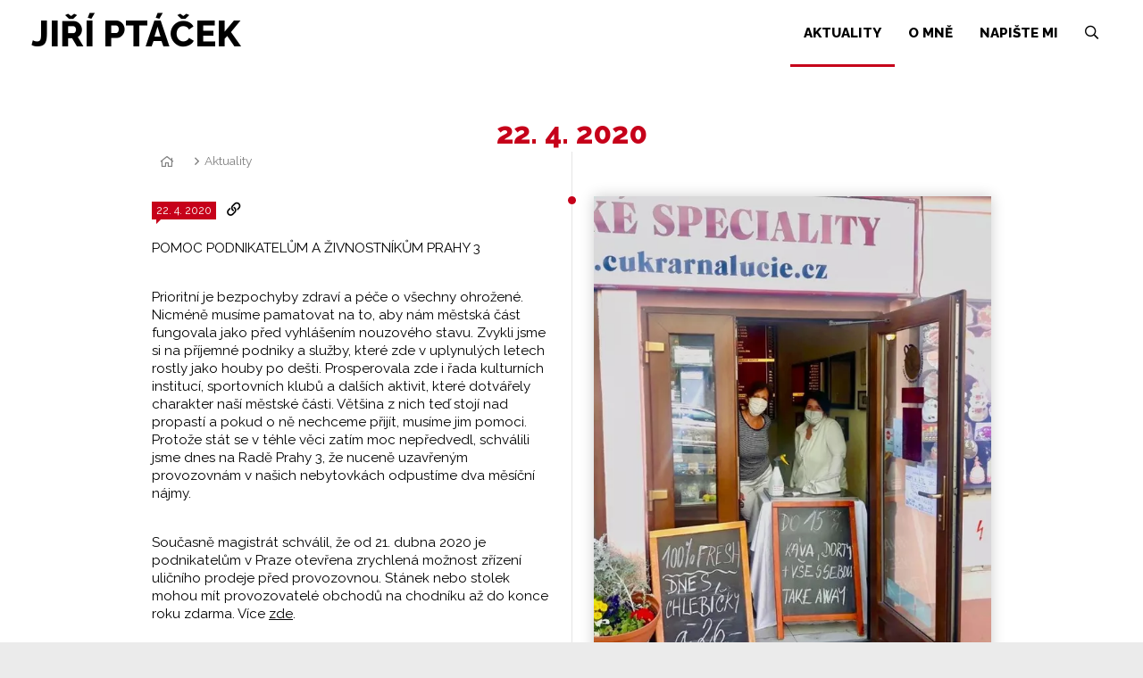

--- FILE ---
content_type: text/html; charset=UTF-8
request_url: https://jiriptacek.com/aktuality/65ade97962ece92d01b4b621910758fd
body_size: 3206
content:
<!DOCTYPE html> <html> <head> <meta charset="utf-8"/> <link href="/css/6c429f099819ef61c5721dd6c0cf1719.css?2c2088db" rel="stylesheet" type="text/css"/> <title> - Jiří Ptáček</title> <meta name="Keywords" content="- Jiří Ptáček"> <meta name="Description" content="POMOC PODNIKATELŮM A ŽIVNOSTNÍKŮM PRAHY 3 &amp;nbsp; Prioritní je bezpochyby zdraví a péče o všechny ohrožené. Nicméně musíme pamatovat na to, aby nám městská část fungovala jako před vyhlášením nouzového stavu. Zvykli jsme si na příjemné podniky a služby, které zde v uplynulých letech rostly jako houby po dešti. Prosperovala zde i řada kulturních institucí, sportovních klubů a dalších aktivit, které dotvářely charakter naší městské části. Většina z nich teď stojí nad propastí a pokud o&amp;nbsp;ně nechceme přijít, musíme jim pomoci. Protože stát se v téhle věci zatím moc nepředvedl, schválili jsme dnes na Radě Prahy 3, že nuceně uzavřeným provozovnám v našich nebytovkách odpustíme dva měsíční nájmy. &amp;nbsp; Současně magistrát schválil, že od 21. dubna 2020 je podnikatelům v Praze otevřena zrychlená možnost zřízení uličního prodeje před provozovnou. Stánek nebo stolek mohou mít provozovatelé obchodů na chodníku až do konce roku zdarma. Více zde. &amp;nbsp; Náš seznam kaváren, hospod a restaurací s výdejním okénkem či možným rozvozem v Praze 3 už asi znáte &amp;ndash; najdete ho zde. &amp;nbsp; A provozovatelé obchodů se mohou obrátit též na naše krizová centra a získat dezinfekci a papírové roušky pro své zaměstnance i zákazníky."> <meta property="og:image" content="https://jiriptacek.com/file/5fb0768f5f695a3e2467819cbf519bbc/892/pomoc-podnikatelum-a-zivnostnikum-prahy-3.jpg"> <meta property="og:image:width" content="750"> <meta property="og:image:height" content="960"> <meta property="og:title" content=" - Jiří Ptáček"> <meta property="og:description" content="POMOC PODNIKATELŮM A ŽIVNOSTNÍKŮM PRAHY 3 &amp;nbsp; Prioritní je bezpochyby zdraví a péče o všechny ohrožené. Nicméně musíme pamatovat na to, aby nám městská část fungovala jako před vyhlášením nouzového stavu. Zvykli jsme si na příjemné podniky a služby, které zde v uplynulých letech rostly jako houby po dešti. Prosperovala zde i řada kulturních institucí, sportovních klubů a dalších aktivit, které dotvářely charakter naší městské části. Většina z nich teď stojí nad propastí a pokud o&amp;nbsp;ně nechceme přijít, musíme jim pomoci. Protože stát se v téhle věci zatím moc nepředvedl, schválili jsme dnes na Radě Prahy 3, že nuceně uzavřeným provozovnám v našich nebytovkách odpustíme dva měsíční nájmy. &amp;nbsp; Současně magistrát schválil, že od 21. dubna 2020 je podnikatelům v Praze otevřena zrychlená možnost zřízení uličního prodeje před provozovnou. Stánek nebo stolek mohou mít provozovatelé obchodů na chodníku až do konce roku zdarma. Více zde. &amp;nbsp; Náš seznam kaváren, hospod a restaurací s výdejním okénkem či možným rozvozem v Praze 3 už asi znáte &amp;ndash; najdete ho zde. &amp;nbsp; A provozovatelé obchodů se mohou obrátit též na naše krizová centra a získat dezinfekci a papírové roušky pro své zaměstnance i zákazníky."> <meta property="og:site_name" content="Jiří Ptáček"> <meta property="og:url" content="https://jiriptacek.com/aktuality/65ade97962ece92d01b4b621910758fd"> <meta name="apple-mobile-web-app-title" content="Jiriptacek.com"> <meta name="author" content="NETservis s.r.o."/> <meta name="MobileOptimized" content="width"/> <meta name="HandheldFriendly" content="true"/> <meta name="viewport" content="width=device-width, initial-scale=1.0, user-scalable=yes"/> <script src="/scripts/jquery-3.2.1.min.js" type="text/javascript"></script> <link rel="canonical" href="//jiriptacek.com/aktuality/65ade97962ece92d01b4b621910758fd" /> <link rel="icon" type="image/png" href="//jiriptacek.com/file/0a7763cb27bd5d8df8584bf5a8051a61/29/favicon/favicon.png"> <link rel="apple-touch-icon" type="image/png" href="//jiriptacek.com/file/0a7763cb27bd5d8df8584bf5a8051a61/29/favicon/favicon.png" /> <link rel="shortcut icon" type="image/png" href="//jiriptacek.com/file/0a7763cb27bd5d8df8584bf5a8051a61/29/favicon/favicon.png" /> <meta name="robots" content="index,follow"> <meta property="og:image" content="https://jiriptacek-com.dempsey.netservis.cz/img/jp-fb-share.png"> <meta property="og:image:width" content="1042" /> <meta property="og:image:height" content="524" /> <meta property="og:description" content="Jiří Ptáček" /> </head> <body class="cs pageID2"> <div id="page" > <header role="banner"> <div class="section"> <div class="header"> <div class="logo"> <a href="/" title="Úvodní stránka"><span>Jiří Ptáček</span></a> </div> <nav class="topNav" role="navigation"> <ul> <li id="li2"> <a class="aktivni" href="/aktuality"><span>Aktuality <!-- by Texy2! --> </span></a> </li> <li id="li1"> <a href="/o-mne"><span>O mně </span></a> </li> <li id="li3"> <a href="/napiste-mi"><span>Napište mi </span></a> </li> </ul> <ul> <li id="li2"> <a href="" id="searchButton"> <span class="searchButton"><i class="fa fa-search"></i></span></a> </li> </ul> </nav> <span class="menuBtn" title="Navigace" onclick="$('#page').toggleClass('menuOn'); return false;"><span><em></em></span></span> <nav class="respNav" role="navigation"> <div class="respNav-in"> <ul> <li id="liresp2"> <a class="aktivni" href="/aktuality"><span>Aktuality </span></a> </li> <li id="liresp1"> <a href="/o-mne"><span>O mně </span></a> </li> <li id="liresp3"> <a href="/napiste-mi"><span>Napište mi </span></a> </li> </ul> </div> </nav> <span id="dark" onclick="$('#page').toggleClass('menuOn'); return false;"></span> </div> <div class="search"> <div class="searchBox"> <div class="searchBoxIn"> <div class="section"> <form action="/vyhledavani" id="search" method="get"> <fieldset> <input type="hidden" name="do-search" value="hledat" /> <input name="q" id="searchField" class="searchinput" placeholder="hledaný text..." type="search" size="25" /> <button type="submit"> <i class="fa fa-search"></i> </button> <span class="searchClose" id="searchClose"><i class="fa fa-times"></i></span> </fieldset> </form> </div> </div> </div> </div> </div> </header> <main role="main"> <!-- OBSAH --> <section> <div class="section"> <div class="columns"> <div class="content" id="content"> <br> <br> <div class="timeline"> <h2> 22. 4. 2020</h2> <div class="timelineBox"> <div class="breadCrumbs"><a href="/" title="Hlavní stránka"><i class="fa fa-home"></i></a> <i class="fa fa-angle-right"></i> <a href="/aktuality">Aktuality</a> </div> <article> <div class="tImg"> <div class="tImgIn"> <a href="//jiriptacek.com/file/5fb0768f5f695a3e2467819cbf519bbc/892/pomoc-podnikatelum-a-zivnostnikum-prahy-3.jpg" id="perexfancybox" rel="gallery290" data-fancybox="gallery" data-fancybox-group="gallery290"> <picture> <source srcset="//jiriptacek.com/file/5fb0768f5f695a3e2467819cbf519bbc/892/timeline:webp/pomoc-podnikatelum-a-zivnostnikum-prahy-3.webp,//jiriptacek.com/file/5fb0768f5f695a3e2467819cbf519bbc/892/timeline-2x:webp/pomoc-podnikatelum-a-zivnostnikum-prahy-3.webp 2x,//jiriptacek.com/file/5fb0768f5f695a3e2467819cbf519bbc/892/timeline-3x:webp/pomoc-podnikatelum-a-zivnostnikum-prahy-3.webp 3x" type="image/webp" > <source srcset="//jiriptacek.com/file/5fb0768f5f695a3e2467819cbf519bbc/892/timeline/pomoc-podnikatelum-a-zivnostnikum-prahy-3.jpg,//jiriptacek.com/file/5fb0768f5f695a3e2467819cbf519bbc/892/timeline-2x/pomoc-podnikatelum-a-zivnostnikum-prahy-3.jpg 2x,//jiriptacek.com/file/5fb0768f5f695a3e2467819cbf519bbc/892/timeline-3x/pomoc-podnikatelum-a-zivnostnikum-prahy-3.jpg 3x" type="image/jpeg" > <img width="470" height="350" src="//jiriptacek.com/file/5fb0768f5f695a3e2467819cbf519bbc/892/timeline/pomoc-podnikatelum-a-zivnostnikum-prahy-3.jpg" alt="" title="" /> </picture> </a> <div class="clear"></div> </div> </div> <div class="tCont"> <h3> </h3> <div class="tText"> <div class="obsah-in"> <a href="/aktuality/65ade97962ece92d01b4b621910758fd"> <time class="date" datetime="2020-04-22 19:23:00"> 22. 4. 2020 </time></a> <a href="/aktuality/65ade97962ece92d01b4b621910758fd"><i class="fa fa-link"></i></a> <p> <p>POMOC PODNIKATELŮM A ŽIVNOSTNÍKŮM PRAHY 3</p> <p>&nbsp;</p> <p>Prioritní je bezpochyby zdraví a péče o všechny ohrožené. Nicméně musíme pamatovat na to, aby nám městská část fungovala jako před vyhlášením nouzového stavu. Zvykli jsme si na příjemné podniky a služby, které zde v uplynulých letech rostly jako houby po dešti. Prosperovala zde i řada kulturních institucí, sportovních klubů a dalších aktivit, které dotvářely charakter naší městské části. Většina z nich teď stojí nad propastí a pokud o&nbsp;ně nechceme přijít, musíme jim pomoci. Protože stát se v téhle věci zatím moc nepředvedl, schválili jsme dnes na Radě Prahy 3, že nuceně uzavřeným provozovnám v našich nebytovkách odpustíme dva měsíční nájmy.</p> <p>&nbsp;</p> <p>Současně magistrát schválil, že od 21. dubna 2020 je podnikatelům v Praze otevřena zrychlená možnost zřízení uličního prodeje před provozovnou. Stánek nebo stolek mohou mít provozovatelé obchodů na chodníku až do konce roku zdarma. Více <a href="http://www.praha.eu/jnp/cz/o_meste/magistrat/tiskovy_servis/tiskove_zpravy/obchodnici_mohou_vyuzit_prodeje_pred.html" target="_blank">zde</a>.</p> <p>&nbsp;</p> <p>Náš seznam kaváren, hospod a restaurací s výdejním okénkem či možným rozvozem v Praze 3 už asi znáte &ndash; najdete ho <a href="https://www.praha3.cz/samosprava/dulezite-informace/koronavirus/seznam-otevrenych-gastroprovozoven-s-vydejnim-okenkem-ci-moznym-rozvozem-v-praze-3-n902291.htm" target="_blank">zde</a>.</p> <p>&nbsp;</p> <p>A provozovatelé obchodů se mohou obrátit též na naše krizová centra a získat dezinfekci a papírové roušky pro své zaměstnance i zákazníky.</p> </p> </div> </div> </div> <div class="whitesep" style="width: 100%; padding: 15px 0; background:white;margin: 0 0 -15px 0;"> <hr> </div> </article> <center> <a class="btn" href="/aktuality"> <i class="fa fa-arrow-left"></i> Zpět na všechny aktuality </a> </center> </div> </div> </div> </div> </section> <!-- /OBSAH --> </main> <footer> <div class="section"> <div class="content"> <hr> <center style="font-size: 8pt; opacity: .6;"> © 2018, Jiří Ptáček </center> </div></div> </footer> </div> <script type="application/ld+json" nonce="db781ef0d4f4997f0ec57dcabea1c98873f937cc"> { "@context": "http://schema.org", "@type": "Organization", "address": { "@type": "PostalAddress", "addressLocality": "", "postalCode": "", "streetAddress": "" }, "email": "", "name": "", "telephone": ""} </script> <!-- /#page --> <script src="//jiriptacek.com/minifyjs/5eb117df817fce974ca5aeaf2c1b5be6.js" type="text/javascript" charset="utf-8"></script> <script src="//jiriptacek.com/minifyjs/af153435e4d5d3b15f9cfaa2c73d389d.js?noplacemessage=Nemůžeme zobrazit nejbližší pobočku." type="text/javascript" charset="utf-8"></script> <link href="//fonts.googleapis.com/css?family=Raleway:400,400i,800,800i&subset=latin-ext" rel="stylesheet" type="text/css"/> <script type="text/javascript"> $(document).ready(function() { $(".js-example-basic-single").select2({ minimumResultsForSearch: 20 }); }); </script> </body> </html> 

--- FILE ---
content_type: text/javascript;charset=UTF-8
request_url: https://jiriptacek.com/minifyjs/af153435e4d5d3b15f9cfaa2c73d389d.js?noplacemessage=Nem%C5%AF%C5%BEeme%20zobrazit%20nejbli%C5%BE%C5%A1%C3%AD%20pobo%C4%8Dku.
body_size: -14
content:
scripts=document.getElementsByTagName('script');script=scripts[scripts.length-1];src=script.src;parts=src.split('?');params=parts[1].split('&');params1=params[0].split(/noplacemessage=/);var noplacemessage=decodeURIComponent(params1[1]);$(document).ready(function(){});function getLocation(){if(navigator.geolocation){navigator.geolocation.getCurrentPosition(showPosition,errorPosition,{timeout:9000});}else{errorPosition();}}
function showPosition(position){$.ajax({type:"POST",url:"/nearest-place",data:{lat:position.coords.latitude,lng:position.coords.longitude,pageid:pageIdPlace}}).done(function(data){$("#nearestPlace").replaceWith(data);});}
function errorPosition(error){console.log(error);$("#nearestPlace").text(noplacemessage);}